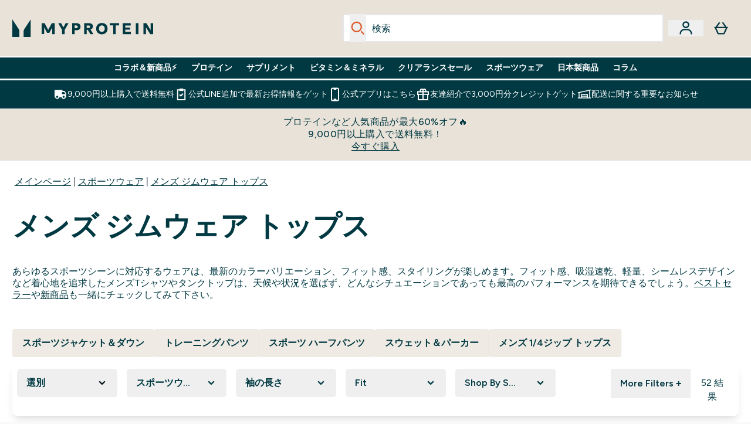

--- FILE ---
content_type: text/plain;charset=UTF-8
request_url: https://www.myprotein.jp/api/operation/Facets
body_size: -716
content:
{"data":{"page":{"widgets":[{"__typename":"TopProductCategorySet"},{"__typename":"ProductListWidget","productList":{"facets":[{"__typename":"SimpleFacet","facetName":"ja_sportsClothingtype_content","facetHeader":"スポーツウェア","options":[{"optionName":"1/4 Zip","displayName":"1/4 Zip","matchedProductCount":6},{"optionName":"Tシャツ","displayName":"Tシャツ","matchedProductCount":32},{"optionName":"タンクトップ","displayName":"タンクトップ","matchedProductCount":10},{"optionName":"トップス","displayName":"トップス","matchedProductCount":4}]},{"__typename":"SimpleFacet","facetName":"ja_sleeveLength_content","facetHeader":"袖の長さ","options":[{"optionName":"ノースリーブ","displayName":"ノースリーブ","matchedProductCount":4},{"optionName":"半袖","displayName":"半袖","matchedProductCount":15},{"optionName":"長袖","displayName":"長袖","matchedProductCount":5}]},{"__typename":"SimpleFacet","facetName":"ja_fit_content","facetHeader":"Fit","options":[{"optionName":"Regular","displayName":"Regular","matchedProductCount":12}]},{"__typename":"SimpleFacet","facetName":"ja_shopBySport_content","facetHeader":"Shop By Sport","options":[{"optionName":"Cool Off","displayName":"Cool Off","matchedProductCount":10},{"optionName":"Functional Training","displayName":"Functional Training","matchedProductCount":27},{"optionName":"Gym/HIIT","displayName":"Gym/HIIT","matchedProductCount":37},{"optionName":"Leisure","displayName":"Leisure","matchedProductCount":13},{"optionName":"Lifestyle","displayName":"Lifestyle","matchedProductCount":21},{"optionName":"Recovery","displayName":"Recovery","matchedProductCount":13},{"optionName":"Running","displayName":"Running","matchedProductCount":11}]},{"__typename":"SimpleFacet","facetName":"ja_myprotein_clothingSize_content","facetHeader":"服のサイズ","options":[{"optionName":"XXS","displayName":"XXS","matchedProductCount":3},{"optionName":"XS","displayName":"XS","matchedProductCount":26},{"optionName":"S","displayName":"S","matchedProductCount":39},{"optionName":"M","displayName":"M","matchedProductCount":41},{"optionName":"L","displayName":"L","matchedProductCount":40},{"optionName":"XL","displayName":"XL","matchedProductCount":38},{"optionName":"XXXL","displayName":"XXXL","matchedProductCount":3}]},{"__typename":"SimpleFacet","facetName":"ja_myprotein_ColourRange_content","facetHeader":"色","options":[{"optionName":"クリーム","displayName":"クリーム","matchedProductCount":1},{"optionName":"グリーン","displayName":"グリーン","matchedProductCount":6},{"optionName":"グレー","displayName":"グレー","matchedProductCount":9},{"optionName":"ストーン","displayName":"ストーン","matchedProductCount":1},{"optionName":"パープル","displayName":"パープル","matchedProductCount":1},{"optionName":"ブラック","displayName":"ブラック","matchedProductCount":20},{"optionName":"ブルー","displayName":"ブルー","matchedProductCount":7},{"optionName":"ホワイト","displayName":"ホワイト","matchedProductCount":9}]},{"__typename":"RangedFacet","facetName":"myprotein_JPY_price","facetHeader":"価格帯","options":[{"displayName":"¥10000.00以上","from":100,"to":null,"matchedProductCount":52}]},{"__typename":"SimpleFacet","facetName":"ja_collection_content","facetHeader":"Collection","options":[{"optionName":"Baselayer","displayName":"Baselayer","matchedProductCount":2},{"optionName":"Performance","displayName":"Performance","matchedProductCount":6},{"optionName":"Rest Day","displayName":"Rest Day","matchedProductCount":13},{"optionName":"Seamless","displayName":"Seamless","matchedProductCount":6},{"optionName":"Tempo","displayName":"Tempo","matchedProductCount":5},{"optionName":"Tempo Binding","displayName":"Tempo Binding","matchedProductCount":2},{"optionName":"Training","displayName":"Training","matchedProductCount":18}]},{"__typename":"RangedFacet","facetName":"averageReviewScore_auto_content","facetHeader":"Average Reviews","options":[{"displayName":"3-4","from":3,"to":3.99,"matchedProductCount":1}]}]}}]}},"extensions":{"ray":"3w3CS_bLEfCK3z-PE4ogzA","server":"PRODUCTION-T-LMW69","flags":[],"experiments":{},"rateLimitersFiring":[{"captchaBypassAvailable":[{"type":"V2_VISIBLE","siteKey":"6Lcs1QYUAAAAAJS_m-vZsQCSv6lnqOxXUh_7BnZ1"},{"type":"V2_INVISIBLE","siteKey":"6Lf4fiMUAAAAAGRkNt_wJnf79ra2LSdFBlTL-Wcf"}],"rateLimitingBucket":"MARKETING_MATERIAL_SIGN_UP"},{"captchaBypassAvailable":[{"type":"V2_VISIBLE","siteKey":"6Lcs1QYUAAAAAJS_m-vZsQCSv6lnqOxXUh_7BnZ1"},{"type":"V2_INVISIBLE","siteKey":"6Lf4fiMUAAAAAGRkNt_wJnf79ra2LSdFBlTL-Wcf"}],"rateLimitingBucket":"REFERRAL_EMAIL"}],"surrogateControl":{"noStore":true,"maxAge":null,"swr":null,"sie":null,"scope":null}}}

--- FILE ---
content_type: application/x-javascript
request_url: https://www.myprotein.jp/ssr-assets/ProductListWidget.astro_astro_type_script_index_0_lang.CckY91i4.js
body_size: 2065
content:
import{f as E,u as g,i as j,l as x}from"./index.C0pOX_39.js";import{c as H,a as U,s as _}from"./addToBasket.DP_kN9Hv.js";import{i as D}from"./init-quantity-selector.kuOM4ZgD.js";import{l as $}from"./local-pubsub.D-xLKwpw.js";import{s as Q}from"./session.DX-b7HZ3.js";import"./paymentUtils.Dl4Vhtlk.js";function T(){const f=new PopStateEvent("popstate",{state:null});dispatchEvent(f)}function z(f){let w={};f?.products?.forEach((i,c)=>{w[i.sku]={item_id:parseInt(i?.sku),item_name:i?.title,item_list_id:"",item_list_name:window.Tracker.store.get("productList").title,url:i?.url,brand:i?.content?.[0]?.value?.stringListValue?.[0],price:parseFloat(i?.defaultVariant?i?.defaultVariant?.price?.rrp?.amount:i?.cheapestVariant?.price?.rrp?.amount),value:parseFloat(i?.defaultVariant?i?.defaultVariant?.price?.price?.amount:i?.cheapestVariant?.price?.price?.amount),discount:parseFloat(i?.defaultVariant?Number(i?.defaultVariant?.price?.rrp?.amount)-Number(i?.defaultVariant?.price?.price?.amount):Number(i?.cheapestVariant?.price?.rrp?.amount)-Number(i?.cheapestVariant?.price?.price?.amount)),coupon:i?.marketedSpecialOffer?.title.content[0]?.content,index:c,variant:i?.variants?.[0]?.choices?.[0]?.title,promo:i?.marketedSpecialOffer?.title?.content[0]?.content,currency:window?.siteObj?.currency,quantity:parseInt(1)}}),window.Tracker.store.set("productList",{id:"",title:"",items:w,currency:window.siteObj.currency})}const{lang:b}=window;class G extends HTMLElement{constructor(){super();const w=document.getElementById("plp-fragment-wrapper"),i=document.getElementById("plp-wrapper"),c=28;let P,L="RELEVANCE",h=[],o=1,v="",r;window.sharedFunctions||(window.sharedFunctions={}),window.sharedFunctions?.fetchFragment||(window.sharedFunctions.fetchFragment=E),window.sharedFunctions?.useFetchApi||(window.sharedFunctions.useFetchApi=g),window.sharedFunctions?.triggerPageLoad||(window.sharedFunctions.triggerPageLoad=T),window.sharedFunctions?.isInViewport||(window.sharedFunctions.isInViewport=j),window.sharedFunctions?.addToBasket||(window.sharedFunctions.addToBasket=H),window.sharedFunctions?.initQuantitySelector||(window.sharedFunctions.initQuantitySelector=D),window.sharedFunctions?.addToBasketBtn||(window.sharedFunctions.addToBasketBtn=U),window.sharedFunctions?.subscriptionATB||(window.sharedFunctions.subscriptionATB=_),window.sharedFunctions?.localPubSub||(window.sharedFunctions.localPubSub=$),Q.subscribe(e=>{if(e){const t=[...this.querySelectorAll(".plp-wishlist-btn")];let n=[];t?.forEach(a=>{n.push(a?.getAttribute("id"))}),B(n)}});async function B(e){const t=await g({operation:"Products",variables:{skus:e,enableWishlist:window?.tenantConfig?.features?.wishlist?.enabled||!1}});if(t.data.products.length){let n=[];t.data?.products?.forEach(a=>{a.inWishlist&&n.push(a.sku)}),n?.forEach(a=>{document.getElementById(`${a}`)?.firstElementChild?.classList.add("inWishlist")})}}window.addEventListener("popstate",function(e){V().then(t=>{E(`/fragments/productListFragment/${window.location.search}`,w,{data:r,limit:c,href:window.location.href}).then(()=>{const n=document.getElementById("pagination-wrapper");E(`/fragments/paginationFragment/${window.location.search}`,n,{total:r.total,hasMore:r.hasMore,limit:c,currentUrl:window.location.href}).then(()=>{S(),y(),q()});let a=[];r.products.forEach(s=>{a.push(s?.sku)}),B(a),Number.isInteger(r?.total)&&document.querySelectorAll(".facets-results")?.forEach(u=>u.innerText=`${r?.total} ${r?.total>1?window.altitude.i18n(()=>b.altitude.productlist.filter.results):window.altitude.i18n(()=>b.altitude.productlist.filter.result)}`)})})});function M(){i?.scrollIntoView({behavior:"smooth"})}function y(){o=new URLSearchParams(window.location.search).get("pageNumber")??1}function C(e){const t=new URL(window.location.href);t.searchParams.set("pageNumber",e),window.history.pushState(null,"",t.href),I(e)}function I(e){const t=document.querySelector('link[rel="canonical"]');if(t){const n=new URL(t.href);e&&e!="1"?n.searchParams.set("pageNumber",e):n.searchParams.delete("pageNumber"),t.href=n.href}}async function V(){let e=[];if(A(),M(),h?.length?h?.forEach(t=>{const n=t.split(":"),a=e?.findIndex(s=>s.facetName===n[0]);a>=0?e[a].selections.push({optionName:n[1]}):e.push({facetName:n[0],selections:[{optionName:n[1]}]})}):e=[],window.location.search.includes("q="))r=(await g({operation:"SearchRefetch",variables:{currency:window.siteObj.currency,shippingDestination:window.siteObj.country,offset:x(o,c),limit:c,sort:L,facets:e,query:v??"",reviewsEnabled:window?.tenantConfig?.features?.reviews?.enabled??!1,enablePapModalPlp:window?.tenantConfig?.features?.enablePapModalPlp??!1,enableWishlist:window?.tenantConfig?.features?.wishlist?.enabled,enablePersonalisation:window?.tenantConfig?.features?.enablePersonalisation??!1}}))?.data?.search?.productList;else{const t=await g({operation:"ClientSideProductList",variables:{handle:P,currency:window.siteObj.currency,shippingDestination:window.siteObj.country,offset:x(o,c),limit:c,facets:e,sort:L,reviewsEnabled:window?.tenantConfig?.features?.reviews?.enabled??!1,enablePapModalPlp:window?.tenantConfig?.features?.enablePapModalPlp??!1,showPlpPageDescription:window?.tenantConfig?.features?.enablePapModalPlp??!1,enableWishlist:window?.tenantConfig?.features?.wishlist?.enabled,enablePersonalisation:window?.tenantConfig?.features?.enablePersonalisation}}),n=t?.data?.page?.widgets?.findIndex(a=>a.__typename==="ProductListWidget");r=t?.data?.page?.widgets[n]?.productList}z(r)}function A(){const e=new URLSearchParams(window.location.search);h=[],window.location.search.includes("q=")?v=e.get("q"):window.location.pathname.at(-1)==="/"?P=window.location.pathname.slice(0,-1):P=window.location.pathname,window.location.search.includes("facetFilters")&&(h=e.get("facetFilters")?.split("|")),window.location.search.includes("sort")&&(L=e.get("sort")),o=e.get("pageNumber")??1}S();function q(){const e=Math.ceil(Number(o)-1).toString(),t=Math.ceil(Number(o)+1).toString(),n=document.querySelector(".pre-page-button"),a=document.querySelector(".next-page-button"),s=new URL(window.location.href),u=new URL(window.location.href);s.searchParams.set("pageNumber",e),u.searchParams.set("pageNumber",t),n?.setAttribute("href",s.href),a?.setAttribute("href",u.href)}function S(){const e=document.querySelector(".pre-page-button"),t=document.querySelector(".next-page-button");e?.addEventListener("click",async n=>{n.preventDefault(),e?.classList.contains("text-black")&&(y(),o=Number(o)-1,C(o),T())}),t?.addEventListener("click",async n=>{n.preventDefault(),t?.classList.contains("text-black")&&(y(),o=Number(o)+1,C(o),T())})}function W(e,t=1){const s=[...new DOMParser().parseFromString(e,"text/html").querySelectorAll("p")];if(s.length>t){let p=s.slice(0,t).map(l=>l.innerHTML).join("<br />");p.length<150&&(t+=1,p=s.slice(0,t).map(l=>l.innerHTML).join("<br />"));let N=s.slice(t).map(l=>l.innerHTML).join("<br />");for(;p===""&&s.length>0;){const l=s.shift();if(l?.textContent?.trim()!==""){p=l.innerHTML,N=s.map(R=>R.innerHTML).join("<br />");break}}return{firstParagraph:p,restContent:N}}return{firstParagraph:e,restContent:""}}const d=document.getElementById("read-btn"),F=document.getElementById("full-content"),k=document.getElementById("initial-content"),m=document.getElementById("expanded-content");function O(){d.getAttribute("aria-expanded")==="false"?(d.setAttribute("aria-expanded","true"),m.classList.remove("hidden"),d.innerText=b.altitude.productlist.readless,window.Tracker.handlers.ReadMoreClicked()):(d.setAttribute("aria-expanded","false"),m.classList.add("hidden"),d.innerText=b.altitude.productlist.readmore)}if(F&&k&&m){F.classList.add("hidden"),k.classList.remove("hidden");const{firstParagraph:e,restContent:t}=W(F.innerHTML);t&&d?.classList.remove("hidden"),k.innerHTML=e,m.innerHTML=t,d?.addEventListener("click",O)}}}customElements.get("product-list-widgets")||customElements.define("product-list-widgets",G);


--- FILE ---
content_type: application/x-javascript
request_url: https://www.myprotein.jp/ssr-assets/Footer.astro_astro_type_script_index_0_lang.DNC0lqjm.js
body_size: -327
content:
import{a as t}from"./index.C0pOX_39.js";import"./paymentUtils.Dl4Vhtlk.js";const e=document.getElementById("footer-newsletter-signup"),n=window.location.href.includes("emailSignUp");e?.addEventListener("click",()=>{n?window.scrollTo({top:0,behavior:"smooth"}):t("/fragments/newsletterModalFragment",{data:null},!0,!0)});const o=document.getElementById("onetrust-footer");o?.addEventListener("click",()=>{window?.Optanon?.ToggleInfoDisplay()});
